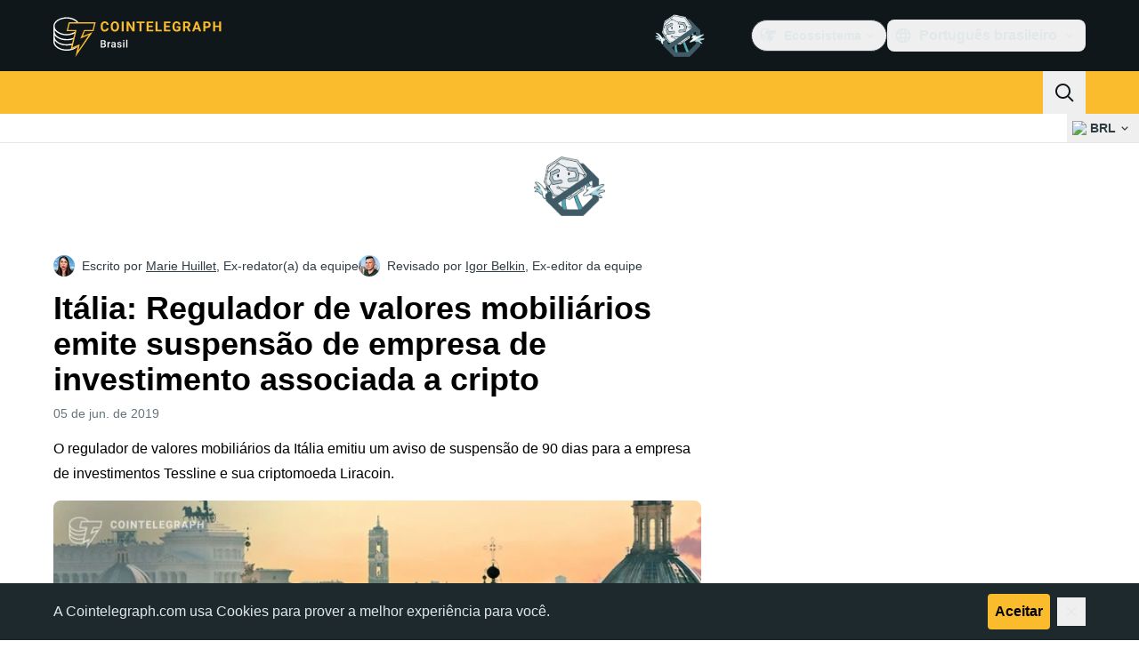

--- FILE ---
content_type: image/svg+xml
request_url: https://br.cointelegraph.com/_duck/img/icons/ct-logo.svg
body_size: -389
content:
<svg width="20" height="20" viewBox="0 0 20 20" fill="none" xmlns="http://www.w3.org/2000/svg">
    <path d="M12.3407 3.46249C11.2147 2.33579 9.46364 1.66675 7.61957 1.66675C4.33696 1.66675 1.66663 3.71903 1.66663 6.24177V11.1032C1.66663 12.2895 2.25888 13.4162 3.33598 14.277C4.40347 15.1285 5.8308 15.6245 7.35911 15.6756L7.69811 14.5966H7.62037C6.391 14.5966 5.20169 14.2634 4.27284 13.66C3.34239 13.0549 2.77339 12.2461 2.67161 11.3827L2.64917 11.1901L2.77739 11.3282C3.89698 12.5307 5.70738 13.2483 7.62037 13.2483C7.77585 13.2483 7.93774 13.2424 8.12687 13.2296L8.47869 12.1097C8.19499 12.1455 7.90648 12.1642 7.62037 12.1642C6.391 12.1642 5.20169 11.831 4.27284 11.2276C3.34239 10.6225 2.77339 9.81366 2.67161 8.9503L2.64917 8.75769L2.77739 8.89576C3.89698 10.0983 5.70738 10.8159 7.62037 10.8159C8.05234 10.8159 8.48911 10.7784 8.92028 10.7043L9.29213 9.52048C8.75037 9.6611 8.18858 9.73269 7.61957 9.73269C4.9276 9.73269 2.65317 8.13382 2.65317 6.24177C2.65317 4.34971 4.9276 2.75084 7.61957 2.75084C8.68706 2.75084 9.71208 2.9963 10.5856 3.46249H12.3407Z" fill="#E1E8EA"/>
    <path d="M10.4166 19.5834L12.0585 14.8319L8.49055 15.7072L10.7674 8.45855H6.75628L8.08182 4.31052H19.2664L17.9409 8.45855H14.5557L13.7815 10.9702L18.4153 10.0225L10.4166 19.5834Z" fill="#E1E8EA"/>
</svg>


--- FILE ---
content_type: text/javascript; charset=utf-8
request_url: https://br.cointelegraph.com/_duck/ducklings/ClDoCEN_.js
body_size: -703
content:
import{d as s,b as o,c as n,o as c,Y as d,F as a}from"./BQPnIqZ_.js";try{let e=typeof window<"u"?window:typeof global<"u"?global:typeof globalThis<"u"?globalThis:typeof self<"u"?self:{},t=new e.Error().stack;t&&(e._sentryDebugIds=e._sentryDebugIds||{},e._sentryDebugIds[t]="c47cc6cc-975f-40f2-9bfb-058983a4396b",e._sentryDebugIdIdentifier="sentry-dbid-c47cc6cc-975f-40f2-9bfb-058983a4396b")}catch{}const f={class:"text-center text-sm text-ct-ds-fg-subtle desktop:pe-48 desktop:text-left desktop:text-sm","data-testid":"footer-bottom-zone-about-us"},u=s({__name:"FooterAboutUs",setup(e){const t=o();return(r,b)=>(c(),n("p",f,d(a(t).t("about.us.text")),1))}});export{u as _};
